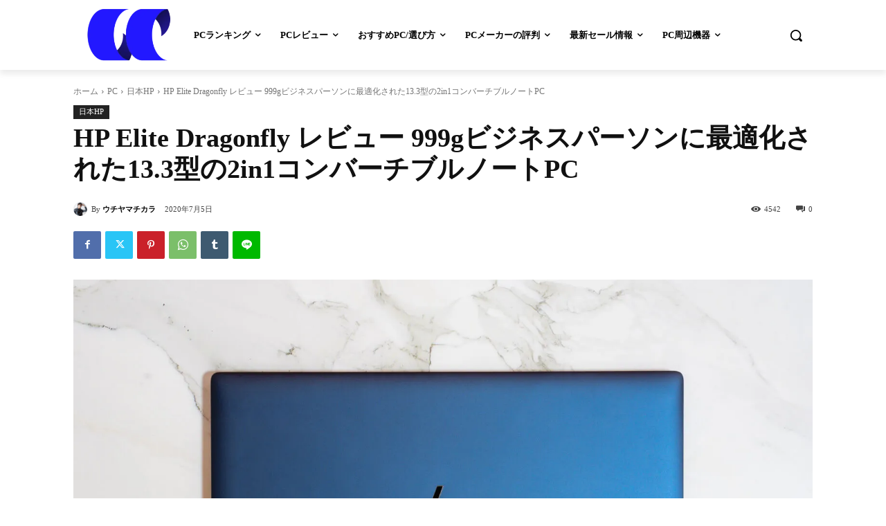

--- FILE ---
content_type: text/css
request_url: https://usshi-na-life.com/wp-content/cache/autoptimize/css/autoptimize_single_7a7315af2a42d133cceacc14c7f1881e.css?ver=12.7.3c
body_size: 242
content:
body{font-family:"Noto Sans JP","Helvetica Neue",Arial,"Hiragino Kaku Gothic ProN","Hiragino Sans","BIZ UDPGothic",Meiryo,sans-serif;text-size-adjust:100%;　　-webkit-text-size-adjust:100%;　　-ms-text-size-adjust:100%;　　-moz-text-size-adjust:100%}h1,h2,h3,h4,h5{font-family:"Noto Sans JP","Helvetica Neue",Arial,"Hiragino Kaku Gothic ProN","Hiragino Sans","BIZ UDPGothic",Meiryo,sans-serif;font-weight:700}p,li{font-family:"Noto Sans JP","Helvetica Neue",Arial,"Hiragino Kaku Gothic ProN","Hiragino Sans","BIZ UDPGothic",Meiryo,sans-serif;font-weight:400}.entry-crumbs{font-family:"Noto Sans JP","Helvetica Neue",Arial,"Hiragino Kaku Gothic ProN","Hiragino Sans","BIZ UDPGothic",Meiryo,sans-serif}.wp-caption-text,.wp-caption-dd{font-family:"Noto Sans JP","Helvetica Neue",Arial,"Hiragino Kaku Gothic ProN","Hiragino Sans","BIZ UDPGothic",Meiryo,sans-serif;font-style:normal}.td-module-title{font-family:"Noto Sans JP","Helvetica Neue",Arial,"Hiragino Kaku Gothic ProN","Hiragino Sans","BIZ UDPGothic",Meiryo,sans-serif;font-weight:700 !important}@media (max-width:767px){.td-container,.tdc-row,.tdc-row-composer{padding-left:10px;padding-right:10px}}

--- FILE ---
content_type: application/javascript
request_url: https://usshi-na-life.com/wp-content/cache/autoptimize/js/autoptimize_single_98a9970b51ff0a5d0851c98c0a8d7e0b.js
body_size: 130
content:
(function($){$('a[data-click-tracking]').click(function(){var trackingLabel=$(this).attr('data-click-tracking');if(typeof gtag!=='undefined'){gtag('event','click',{event_category:'WP Associate POST',event_label:trackingLabel,});}else if(typeof ga!=='undefined'){ga('send','event','WP Associate POST','click',trackingLabel);}else if(typeof _gaq!=='undefined'){_gaq.push(['_trackEvent','WP Associate POST','click',trackingLabel,]);}});})(jQuery);